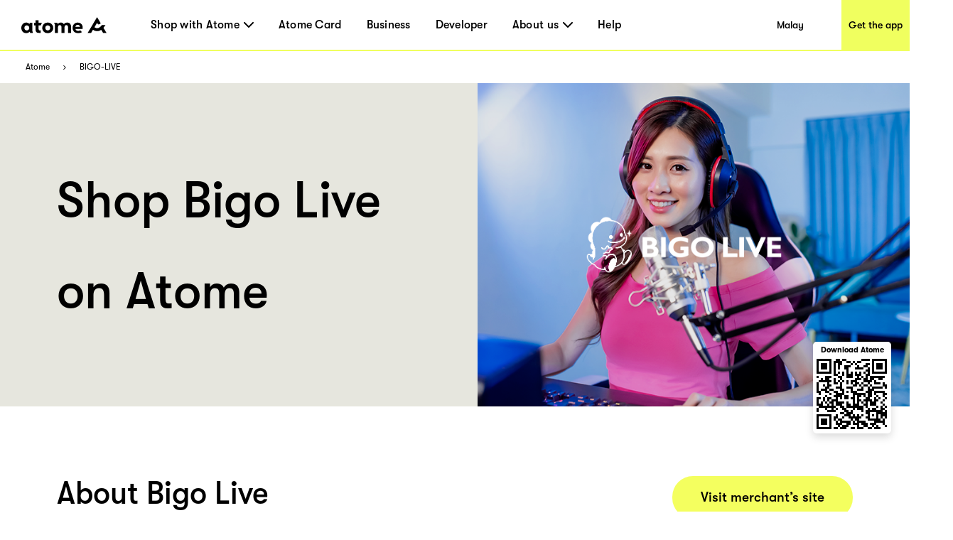

--- FILE ---
content_type: application/javascript; charset=UTF-8
request_url: https://www.atome.my/_next/static/chunks/4842-44f51451c001c9d9.js
body_size: 7599
content:
try{!function(){var e="undefined"!=typeof window?window:"undefined"!=typeof global?global:"undefined"!=typeof globalThis?globalThis:"undefined"!=typeof self?self:{},t=(new e.Error).stack;t&&(e._sentryDebugIds=e._sentryDebugIds||{},e._sentryDebugIds[t]="9967d392-fe3f-4372-934f-1fb6c3deb047",e._sentryDebugIdIdentifier="sentry-dbid-9967d392-fe3f-4372-934f-1fb6c3deb047")}()}catch(e){}(self.webpackChunk_N_E=self.webpackChunk_N_E||[]).push([[4842],{20963:function(e,t,i){"use strict";i.d(t,{Z:function(){return p}});var n=i(43112),o=i(52983),r=i(41304),l=function(e){var t=(0,o.useRef)(0),i=(0,n.CR)((0,o.useState)(e),2),l=i[0],a=i[1],s=(0,o.useCallback)(function(e){cancelAnimationFrame(t.current),t.current=requestAnimationFrame(function(){a(e)})},[]);return(0,r.Z)(function(){cancelAnimationFrame(t.current)}),[l,s]},a=i(23671),s=i(83421),d=i(7645),p=function(e,t){void 0===t&&(t=function(){return!0});var i=(0,n.CR)(l(),2),o=i[0],r=i[1],p=(0,a.Z)(t);return(0,d.Z)(function(){var t=(0,s.n)(e,document);if(t){var i=function(){var e;e=t===document?document.scrollingElement?{left:document.scrollingElement.scrollLeft,top:document.scrollingElement.scrollTop}:{left:Math.max(window.pageXOffset,document.documentElement.scrollLeft,document.body.scrollLeft),top:Math.max(window.pageYOffset,document.documentElement.scrollTop,document.body.scrollTop)}:{left:t.scrollLeft,top:t.scrollTop},p.current(e)&&r(e)};return i(),t.addEventListener("scroll",i),function(){t.removeEventListener("scroll",i)}}},[],e),o}},73374:function(e,t,i){"use strict";Object.defineProperty(t,"__esModule",{value:!0});let n=i(42942),o=i(91640);Object.defineProperty(t,"__esModule",{value:!0}),function(e,t){for(var i in t)Object.defineProperty(e,i,{enumerable:!0,get:t[i]})}(t,{noSSR:function(){return s},default:function(){return d}});let r=i(83166),l=(i(52983),r._(i(57804)));function a(e){return{default:(null==e?void 0:e.default)||e}}function s(e,t){return delete t.webpack,delete t.modules,e(t)}function d(e,t){let i=l.default,r={loading:e=>{let{error:t,isLoading:i,pastDelay:n}=e;return null}};e instanceof Promise?r.loader=()=>e:"function"==typeof e?r.loader=e:"object"==typeof e&&(r=n._({},r,e));let d=(r=n._({},r,t)).loader;return(r.loadableGenerated&&(r=n._({},r,r.loadableGenerated),delete r.loadableGenerated),"boolean"!=typeof r.ssr||r.ssr)?i(o._(n._({},r),{loader:()=>null!=d?d().then(a):Promise.resolve(a(()=>null))})):(delete r.webpack,delete r.modules,s(i,r))}("function"==typeof t.default||"object"==typeof t.default&&null!==t.default)&&void 0===t.default.__esModule&&(Object.defineProperty(t.default,"__esModule",{value:!0}),Object.assign(t.default,t),e.exports=t.default)},52229:function(e,t,i){"use strict";Object.defineProperty(t,"__esModule",{value:!0}),Object.defineProperty(t,"LoadableContext",{enumerable:!0,get:function(){return n}});let n=i(83166)._(i(52983)).default.createContext(null)},57804:function(e,t,i){"use strict";/**
@copyright (c) 2017-present James Kyle <me@thejameskyle.com>
 MIT License
 Permission is hereby granted, free of charge, to any person obtaining
a copy of this software and associated documentation files (the
"Software"), to deal in the Software without restriction, including
without limitation the rights to use, copy, modify, merge, publish,
distribute, sublicense, and/or sell copies of the Software, and to
permit persons to whom the Software is furnished to do so, subject to
the following conditions:
 The above copyright notice and this permission notice shall be
included in all copies or substantial portions of the Software.
 THE SOFTWARE IS PROVIDED "AS IS", WITHOUT WARRANTY OF ANY KIND,
EXPRESS OR IMPLIED, INCLUDING BUT NOT LIMITED TO THE WARRANTIES OF
MERCHANTABILITY, FITNESS FOR A PARTICULAR PURPOSE AND
NONINFRINGEMENT. IN NO EVENT SHALL THE AUTHORS OR COPYRIGHT HOLDERS BE
LIABLE FOR ANY CLAIM, DAMAGES OR OTHER LIABILITY, WHETHER IN AN ACTION
OF CONTRACT, TORT OR OTHERWISE, ARISING FROM, OUT OF OR IN CONNECTION
WITH THE SOFTWARE OR THE USE OR OTHER DEALINGS IN THE SOFTWARE
*/Object.defineProperty(t,"__esModule",{value:!0});let n=i(42942),o=i(91640);Object.defineProperty(t,"__esModule",{value:!0}),Object.defineProperty(t,"default",{enumerable:!0,get:function(){return g}});let r=i(83166)._(i(52983)),l=i(52229),a=[],s=[],d=!1;function p(e){let t=e(),i={loading:!0,loaded:null,error:null};return i.promise=t.then(e=>(i.loading=!1,i.loaded=e,e)).catch(e=>{throw i.loading=!1,i.error=e,e}),i}class c{promise(){return this._res.promise}retry(){this._clearTimeouts(),this._res=this._loadFn(this._opts.loader),this._state={pastDelay:!1,timedOut:!1};let{_res:e,_opts:t}=this;e.loading&&("number"==typeof t.delay&&(0===t.delay?this._state.pastDelay=!0:this._delay=setTimeout(()=>{this._update({pastDelay:!0})},t.delay)),"number"==typeof t.timeout&&(this._timeout=setTimeout(()=>{this._update({timedOut:!0})},t.timeout))),this._res.promise.then(()=>{this._update({}),this._clearTimeouts()}).catch(e=>{this._update({}),this._clearTimeouts()}),this._update({})}_update(e){this._state=n._(o._(n._({},this._state),{error:this._res.error,loaded:this._res.loaded,loading:this._res.loading}),e),this._callbacks.forEach(e=>e())}_clearTimeouts(){clearTimeout(this._delay),clearTimeout(this._timeout)}getCurrentValue(){return this._state}subscribe(e){return this._callbacks.add(e),()=>{this._callbacks.delete(e)}}constructor(e,t){this._loadFn=e,this._opts=t,this._callbacks=new Set,this._delay=null,this._timeout=null,this.retry()}}function h(e){return function(e,t){let i=Object.assign({loader:null,loading:null,delay:200,timeout:null,webpack:null,modules:null},t),n=null;function o(){if(!n){let t=new c(e,i);n={getCurrentValue:t.getCurrentValue.bind(t),subscribe:t.subscribe.bind(t),retry:t.retry.bind(t),promise:t.promise.bind(t)}}return n.promise()}if(!d){let e=i.webpack?i.webpack():i.modules;e&&s.push(t=>{for(let i of e)if(t.includes(i))return o()})}function a(e,t){!function(){o();let e=r.default.useContext(l.LoadableContext);e&&Array.isArray(i.modules)&&i.modules.forEach(t=>{e(t)})}();let a=r.default.useSyncExternalStore(n.subscribe,n.getCurrentValue,n.getCurrentValue);return r.default.useImperativeHandle(t,()=>({retry:n.retry}),[]),r.default.useMemo(()=>{var t;return a.loading||a.error?r.default.createElement(i.loading,{isLoading:a.loading,pastDelay:a.pastDelay,timedOut:a.timedOut,error:a.error,retry:n.retry}):a.loaded?r.default.createElement((t=a.loaded)&&t.default?t.default:t,e):null},[e,a])}return a.preload=()=>o(),a.displayName="LoadableComponent",r.default.forwardRef(a)}(p,e)}function x(e,t){let i=[];for(;e.length;){let n=e.pop();i.push(n(t))}return Promise.all(i).then(()=>{if(e.length)return x(e,t)})}h.preloadAll=()=>new Promise((e,t)=>{x(a).then(e,t)}),h.preloadReady=e=>(void 0===e&&(e=[]),new Promise(t=>{let i=()=>(d=!0,t());x(s,e).then(i,i)})),window.__NEXT_PRELOADREADY=h.preloadReady;let g=h},61532:function(e,t,i){"use strict";var n=i(97458),o=i(90417),r=i.n(o),l=i(86206),a=i(97941),s=i(70734),d=i(52983),p=i(24118);t.Z=e=>{var t,i;let{isTop:o,imageUrl:l="",width:h=100,link:x}=e,g=(0,p.L$)("DownloadBanner"),u=(0,s.Uz)(),m=(0,d.useMemo)(()=>{var e,t;return{qr_top_text:(null==u?void 0:null===(e=u.download_qr_config)||void 0===e?void 0:e.qr_top_text)||"Download Atome",qr_bottom_text:(null==u?void 0:null===(t=u.download_qr_config)||void 0===t?void 0:t.qr_bottom_text)||g.firstOff}},[null==u?void 0:null===(t=u.download_qr_config)||void 0===t?void 0:t.qr_bottom_text,null==u?void 0:null===(i=u.download_qr_config)||void 0===i?void 0:i.qr_top_text,g.firstOff]);return(0,n.jsxs)(c,{istop:o,children:[o&&(0,n.jsx)("div",{className:"download-atome",dangerouslySetInnerHTML:{__html:null==m?void 0:m.qr_top_text}}),x?(0,n.jsx)(a.s,{className:"image-qr",data:x,width:h,height:h}):(0,n.jsx)(r(),{className:"image-qr",src:null!=l?l:"/atome-card-ph/pc/footer.webp",alt:"",quality:100,width:h,height:h}),!o&&(0,n.jsx)("div",{className:"download-atome bottom",dangerouslySetInnerHTML:{__html:null==m?void 0:m.qr_bottom_text}})]})};let c=l.default.div.withConfig({componentId:"sc-cddd0c5b-0"})(["display:flex;flex-direction:column;justify-content:flex-start;align-items:center;padding:10px;padding:",";.image-qr{box-shadow:none;}.download-atome{font-size:11px;line-height:12px;font-weight:700;max-width:110px;padding:0 0px 6px;}.bottom{max-width:110px;color:#000;font-size:12px;line-height:12px;margin-top:4px;display:inline-block;margin-left:4px;font-weight:400;padding:0 0 2px;}"],e=>{let{istop:t}=e;return"".concat(t?"10px":"0")})},13814:function(e,t,i){"use strict";i.d(t,{Z:function(){return w}});var n=i(97458),o=i(50356),r=i(52983),l=i(61532),a=i(44588),s=i(15773),d=i(20963);let p=()=>{let[e,t]=(0,r.useState)(!1),i=(0,d.Z)(),n=(0,r.useCallback)(()=>{var e,n;null===(e=window)||void 0===e||e.innerHeight,(null!==(n=null==i?void 0:i.top)&&void 0!==n?n:0)>600?t(!0):t(!1)},[i]);return(0,r.useEffect)(()=>{n()},[n]),{secondScreenShowQr:e,setSecondScreenShowQr:t}};var c=i(86206),h=i(13137);let x=c.default.div.withConfig({componentId:"sc-1625afc2-0"})(["position:fixed;right:36px;bottom:19%;background-color:#fff;border-radius:5px;box-shadow:0px 5px 12px 0px #00000026;z-index:100000;",""],(0,h.Wu)((0,c.css)(["display:none;"]))),g=c.default.div.withConfig({componentId:"sc-1625afc2-1"})(["width:1200px;margin:0 auto;.qrcode-tag{position:fixed;margin-left:74rem;top:560px;z-index:2;padding:8px 2px 2px 4px;background-color:#fff;border-radius:5px;box-shadow:0px 5px 12px 0px #00000026;z-index:100000;}",""],(0,h.Wu)((0,c.css)(["display:none;"]))),u=c.default.div.withConfig({componentId:"sc-1625afc2-2"})(["position:fixed;margin-left:-9.5rem;top:430px;z-index:2;padding:8px 2px 2px 4px;background-color:#fff;border-radius:5px;box-shadow:0px 5px 12px 0px #00000026;z-index:100000;"]),m=[{path:"/",screenType:2,imageUrl:"",isTop:!0,linkType:a.G.FLOATING_SCAN_LINK,wrapper:x},{path:"/atome-plus",screenType:1,imageUrl:"",isTop:!0,linkType:a.G.FLOATING_SCAN_LINK,wrapper:x},{path:"/business",screenType:1,imageUrl:"",isTop:!0,linkType:a.G.FLOATING_SCAN_LINK,wrapper:x},{path:"/our-story",screenType:1,imageUrl:"",isTop:!0,linkType:a.G.FLOATING_SCAN_LINK,wrapper:x},{path:"/blog",screenType:2,imageUrl:"",isTop:!0,linkType:a.G.FLOATING_SCAN_LINK,wrapper:x},{path:"/how-it-works",screenType:1,imageUrl:"",isTop:!0,linkType:a.G.FLOATING_SCAN_LINK,wrapper:x},{path:"/get-the-app",screenType:1,imageUrl:"",isTop:!0,linkType:a.G.FLOATING_SCAN_LINK,wrapper:x},{path:"/paylater-merchants/[store]",screenType:2,imageUrl:"",isTop:!0,linkType:a.G.FLOATING_SCAN_LINK,wrapper:x},{path:"/paylater-stores/[category]",screenType:1,imageUrl:"",isTop:!0,linkType:a.G.FLOATING_SCAN_LINK,wrapper:x},{path:"/news/page/[page]",screenType:1,imageUrl:"",isTop:!0,linkType:a.G.FLOATING_SCAN_LINK,wrapper:x},{path:"/authors/[authorSlug]/[page]",screenType:1,imageUrl:"",isTop:!0,linkType:a.G.FLOATING_SCAN_LINK,wrapper:x},{path:"/authors/page/[page]",screenType:1,imageUrl:"",isTop:!0,linkType:a.G.FLOATING_SCAN_LINK,wrapper:x},{path:"/_error",screenType:1,imageUrl:"",isTop:!0,linkType:a.G.FLOATING_SCAN_LINK,wrapper:x},{path:"/404",screenType:1,imageUrl:"",isTop:!0,linkType:a.G.FLOATING_SCAN_LINK,wrapper:x},{path:"/atome-cash",screenType:1,imageUrl:"",isTop:!0,linkType:a.G.FLOATING_SCAN_LINK,wrapper:x},{path:"/atome-card",screenType:1,imageUrl:"",isTop:!0,linkType:a.G.FLOATING_SCAN_LINK,wrapper:x},{path:"/atome-savings",screenType:1,imageUrl:"",isTop:!0,linkType:a.G.FLOATING_SCAN_LINK,wrapper:x},{path:"/resource/[tag]/page/[page]",screenType:1,imageUrl:"",isTop:!1,linkType:a.G.TAG_FLOATING_SCAN,wrapper:g,isBlogStyle:!0},{path:"/blog/[post]",screenType:1,imageUrl:"",isTop:!1,linkType:a.G.BLOGPAGE_FLOATING_SCAN,wrapper:u},{path:"/news/[post]",screenType:1,imageUrl:"",isTop:!1,linkType:a.G.NEWSPAGE_FLOATING_SCAN,wrapper:u},{path:"/atome-card",screenType:1,imageUrl:"",isTop:!0,linkType:a.G.FLOATING_SCAN_LINK,wrapper:x}];var f=i(71366),w=e=>{let{width:t}=e,{secondScreenShowQr:i}=p(),d=(0,o.useRouter)(),{t:c}=(0,s.Wf)(a.u),h=(0,r.useMemo)(()=>{let e=d.pathname;return console.log("pathname===",e),null==m?void 0:m.filter(t=>t.path===e)},[d.pathname]);return(0,n.jsx)(f.b,{region:["MY","SG","TH","PH","ID"],children:null==h?void 0:h.map(e=>(0,n.jsx)("div",{children:2===e.screenType?i&&(0,n.jsx)(e.wrapper,{children:(0,n.jsx)("div",{className:(null==e?void 0:e.isBlogStyle)?"qrcode-tag":"",children:(0,n.jsx)(l.Z,{width:t,isTop:e.isTop,link:c("downloadLink",{returnObjects:!0})[e.linkType]})})}):(0,n.jsx)(e.wrapper,{children:(0,n.jsx)("div",{className:(null==e?void 0:e.isBlogStyle)?"qrcode-tag":"",children:(0,n.jsx)(l.Z,{width:t,isTop:e.isTop,link:c("downloadLink",{returnObjects:!0})[e.linkType]})})})},e.imageUrl))})}},14842:function(e,t,i){"use strict";i.r(t),i.d(t,{default:function(){return M}});var n=i(97458),o=i(52983),r=i(86206),l=i(4933),a=i(67268),s=i.n(a),d=i(4128),p=i(67905),c=i(69499),h=i(90417),x=i.n(h),g=i(24118),u=i(71366),m=i(63656);let f=()=>{let e=(0,g.L$)("WhyPartnerWithUs");return(0,n.jsx)(w,{children:(0,n.jsxs)("div",{className:"one-page",children:[(0,n.jsxs)("div",{className:"left",children:[(0,n.jsx)("h1",{className:"title",children:e.benefitsTitle}),(0,n.jsx)("p",{className:"des",children:e.benefitsDesc}),(0,n.jsx)(u.b,{region:m.O,children:(0,n.jsx)(s(),{href:"/love-to-partner-with-you",className:"btn",onClick:()=>{var e,t;d.H9.push({action:p.Action.GETINTOUCHCLICK,extra:{location:"sellWithAtome"}}),null===(e=c.T.instance)||void 0===e||e.track("GetInTouch_Click"),null===(t=c.T.instance)||void 0===t||t.track("Contact")},children:e.benefitsContact})})]}),(0,n.jsx)("div",{className:"right",children:(0,n.jsx)(x(),{src:"/why-partner-with-us/img-fm-banner@2x.png",alt:"Select Atome at checkout",priority:!0,fill:!0})})]})})},w=r.default.div.withConfig({componentId:"sc-8814326-0"})([".one-page{display:flex;height:554px;width:100%;position:relative;.left{width:50%;padding-top:78px;padding-left:80px;box-sizing:border-box;background-color:#0c0c0c;.title{font-size:70px;font-weight:500;line-height:1.16;color:#f0ff5f;margin-bottom:30px;}.des{font-size:28px;width:359px;font-weight:500;line-height:1.39;color:#ffffff;margin-bottom:30px;}.btn{min-width:179px;padding:0 20px;height:60px;display:inline-block;z-index:1;line-height:60px;text-align:center;background-color:#f4ff5f;color:#000000;font-size:19px;font-weight:500;border-radius:34.5px;cursor:pointer;}}.right{width:50%;z-index:0;overflow:hidden;position:relative;img{object-fit:cover;}}}@media only screen and (max-width:1000px){.one-page{flex-direction:column;.left{width:100%;padding:47px 34px;position:relative;.title{font-size:36px;}.des{width:auto;font-size:22px;}.btn{position:absolute;bottom:-30px;}}.right{width:100%;flex:1;}}}"]);var b=i(27038),y=i(13137);let _=()=>{let e=(0,g.Ty)(),t=(0,g.L$)("WhyPartnerWithUsCovid19"),{width:i}=(0,b.i)();return(0,n.jsxs)(v,{children:[(0,n.jsx)("h2",{children:i>=1e3?t.partnerLong:t.partnerShort}),(0,n.jsx)(u.b,{region:"SG",children:(0,n.jsxs)("div",{className:"logos-sg",children:[(0,n.jsx)("img",{src:"/why-partner-with-us/sephora-logo@2x.png",alt:"",className:"logos-sg1"}),(0,n.jsx)("img",{src:"/why-partner-with-us/victorias-secret@2x.png",alt:"",className:"logos-sg2"}),(0,n.jsx)("img",{src:"/why-partner-with-us/dyson@2x.png",alt:"",className:"logos-sg3"}),(0,n.jsx)("img",{src:"/why-partner-with-us/footlocker@2x.png",alt:"",className:"logos-sg4"}),(0,n.jsx)("img",{src:"/why-partner-with-us/bath-body-works@2x.png",alt:"",className:"logos-sg5"})]})}),(0,n.jsxs)("div",{className:"logos",children:[(0,n.jsx)(u.b,{region:["HK","MY"],children:e("WhyPartnerWithUsCovid19",{returnObjects:!0}).brandBrowse.map((e,t)=>{let{assets:i,alt:o}=e;return(0,n.jsx)("img",{src:i,alt:o},t)})}),(0,n.jsx)(u.b,{region:["ID","ID_AFI"],children:e("WhyPartnerWithUsCovid19",{returnObjects:!0}).brandBrowse.map((e,t)=>{let{assets:i,alt:o}=e;return(0,n.jsx)("img",{src:i,alt:o},t)})})]})]})},v=r.default.div.withConfig({componentId:"sc-9536a131-0"})(["display:flex;flex-direction:column;text-align:center;box-sizing:border-box;padding-top:100px;background-color:white;font-family:GTWalsheimPro;"," h2{font-size:36px;width:1200px;"," margin:0 auto;}.logos{display:flex;justify-content:space-between;align-items:center;margin:65px auto 0;width:1169px;max-width:90vw;img{width:100px;height:56px;object-fit:contain;&:not(:last-child){margin-right:60px;}}}.logos-sg{display:flex;justify-content:space-between;align-items:center;margin:0 auto;margin:65px auto 0;width:1169px;img{&:not(:last-child){margin-right:60px;}}.logos-sg1{width:137px;}.logos-sg2{width:87px;}.logos-sg3{width:72px;}.logos-sg4{width:154px;}.logos-sg5{width:210px;}}@media only screen and (max-width:1000px){align-items:flex-start;padding-top:50px;padding-bottom:50px;h2{margin-left:50px;text-align:left;}.logos{display:flex;align-items:center;margin-top:20px;flex-wrap:wrap;width:auto;max-width:90vw;img{width:100px;height:56px;margin:20px;&:not(:last-child){margin-right:20px;}}}.logos-sg{display:flex;align-items:center;flex-wrap:wrap;padding:0px 40px;width:100%;.logos-sg1,.logos-sg2,.logos-sg3,.logos-sg4{margin-bottom:20px;}img{}}}"],(0,y.wt)((0,r.css)(["height:376px;"])),(0,y.Wu)((0,r.css)(["width:100%;margin-left:0px !important;padding:0px 40px;"]))),T=()=>{let e=(0,g.L$)("WhyPartnerWithUsTestimonial");return(0,n.jsxs)(j,{children:[(0,n.jsx)("div",{className:"left",children:(0,n.jsx)("img",{src:"/why-partner-with-us/".concat(e.imgName,".png"),alt:e.imgName})}),(0,n.jsxs)("div",{className:"right",children:[(0,n.jsx)("p",{dangerouslySetInnerHTML:{__html:e.content}}),(0,n.jsxs)("span",{children:[e.person,", ",e.merchant," - ",e.company]})]})]})},j=r.default.div.withConfig({componentId:"sc-6be0965-0"})(["height:467px;display:flex;font-family:GTWalsheimPro;.left{img{}}.right{padding:84px 140px 84px 80px;height:467px;background-color:black;color:white;width:100%;box-sizing:border-box;overflow-y:auto;margin:0 auto;display:flex;flex-direction:column;align-items:center;p{max-width:696px;font-size:16px;font-weight:500;line-height:37px;margin-bottom:30px;}span{max-width:696px;font-size:18px;display:inline-block;text-align:left !important;width:100%;}}@media only screen and (min-width:1000px){.left{height:467px;img{height:100%;object-fit:cover;}}.right{flex:1;}}@media only screen and (max-width:1000px){height:inherit;display:flex;flex-direction:column;width:100%;.left{max-width:inherit;width:100%;img{width:100%;object-fit:contain;}}.right{padding:40px 40px;background-color:#e6e6de;color:#000000;width:100%;height:auto;overflow-y:initial;p{max-width:auto;font-weight:500;line-height:37px;margin-bottom:30px;}span{font-size:16px;font-weight:500;}}}"]);var N=i(67122),I=i(47386);let k=()=>(0,n.jsxs)(L,{children:[(0,n.jsx)("div",{className:"left",children:(0,n.jsx)(x(),{src:"/why-partner-with-us/img-iuiga-cover2@2x.png",alt:"iuiga",fill:!0})}),(0,n.jsxs)("div",{className:"right",children:[(0,n.jsx)("p",{children:"“As a pioneer in Southeast Asia’s fashion e-commerce, renowned for our innovative solutions, we were thrilled to be among the first to partner with Atome. Together, we revolutionized the online shopping experience for fashion and beauty across the region by introducing flexible payment options for our customers. Atome's unwavering support has been instrumental in our growth and in creating “wow” moments for our customer, and we continue to value their close collaboration.”"}),(0,n.jsx)("span",{children:"Kannan Rajaratnam, Director for Payments, ZALORA"})]})]}),L=r.default.div.withConfig({componentId:"sc-b7018676-0"})(["height:546px;display:flex;font-family:GTWalsheimPro;.left{max-width:40%;min-width:38%;height:546px;position:relative;img{object-fit:cover;}}.right{padding:68px 119px;background-color:black;color:white;flex:1;p{max-width:668px;min-width:558px;font-size:26px;font-weight:500;line-height:37px;margin-bottom:30px;}}@media only screen and (max-width:1000px){height:inherit;display:flex;flex-direction:column;width:100%;.left{max-width:inherit;height:320px;width:100%;}.right{padding:72px 50px;background-color:#e6e6de;color:#000000;width:100%;height:470px;p{max-width:auto;min-width:auto;font-size:20px;font-weight:500;line-height:37px;margin-bottom:30px;}span{font-size:16px;font-weight:500;}}}"]),C=()=>{let e=(0,g.L$)("WhyPartnerWithUsMerits");return(0,n.jsxs)(A,{children:[(0,n.jsxs)("div",{className:"item",children:[(0,n.jsx)("div",{children:(0,n.jsx)("img",{src:"/why-partner-with-us/ic-bigerbaskets@2x.png",alt:"bigerbaskets"})}),(0,n.jsx)("div",{children:(0,n.jsx)("h2",{dangerouslySetInnerHTML:{__html:e[1].title}})}),(0,n.jsx)("div",{children:(0,n.jsx)("p",{dangerouslySetInnerHTML:{__html:e[1].content}})})]}),(0,n.jsxs)("div",{className:"item",children:[(0,n.jsx)("div",{children:(0,n.jsx)("img",{src:"/why-partner-with-us/ic-better-conversions@2x.png",alt:"conversions"})}),(0,n.jsx)("div",{children:(0,n.jsx)("h2",{dangerouslySetInnerHTML:{__html:e[2].title}})}),(0,n.jsx)("div",{children:(0,n.jsx)("p",{dangerouslySetInnerHTML:{__html:e[2].content}})})]}),(0,n.jsxs)("div",{className:"item",children:[(0,n.jsx)("div",{children:(0,n.jsx)("img",{src:"/why-partner-with-us/ic-brand-new-shoppers@2x.png",alt:"shoppers"})}),(0,n.jsx)("div",{children:(0,n.jsx)("h2",{dangerouslySetInnerHTML:{__html:e[3].title}})}),(0,n.jsx)("div",{children:(0,n.jsx)("p",{dangerouslySetInnerHTML:{__html:e[3].content}})})]}),(0,n.jsx)(u.b,{region:m.O,children:(0,n.jsx)(s(),{href:"/love-to-partner-with-you",className:"btn",onClick:()=>{var e,t;d.H9.push({action:p.Action.GETINTOUCHCLICK,extra:{location:"sellWithAtome"}}),null===(e=c.T.instance)||void 0===e||e.track("GetInTouch_Click"),null===(t=c.T.instance)||void 0===t||t.track("Contact")},children:e.getInTouch})})]})},A=r.default.div.withConfig({componentId:"sc-2219bb16-0"})(["display:flex;justify-content:space-around;padding:96px 0;font-family:GTWalsheimPro;background-color:white;.item{width:286px;div{text-align:center;img{width:56px;object-fit:cover;margin-bottom:24px;}h2{font-size:43px;line-height:50px;font-weight:500;line-height:1.16;color:#000000;}p{margin-top:20px;font-size:22px;line-height:1.5;font-weight:500;color:#000000;}}}.btn{display:none;background-color:#f4ff5f;border-radius:34.5px;text-align:center;color:#000000;width:178px;height:60px;font-size:19px;line-height:60px;font-family:GTWalsheimPro;font-weight:500;cursor:pointer;}@media only screen and (max-width:1000px){flex-direction:column;justify-content:flex-start;align-items:flex-start;padding:60px 50px;height:1200px;.item{margin-bottom:50px;div{text-align:start;img{margin-bottom:24px;width:40px;}h2{font-size:36px;}p{width:auto;}}}.btn{display:block;}}"]),G=()=>{let{width:e}=(0,b.i)(),t=(0,g.L$)("WhyPartnerWithUs"),i=(0,o.useMemo)(()=>({PC:{height:"553",width:"987"},MOBILE:{height:"182",width:"323"}}),[]),[r,l]=(0,o.useState)({height:i.PC.height,width:i.PC.width});return(0,o.useEffect)(()=>{let t=i[e>=1e3?"PC":"MOBILE"];l({height:t.height,width:t.width})},[i,e]),(0,n.jsxs)(S,{children:[(0,n.jsx)("div",{className:"top",children:(0,n.jsx)("h2",{children:"What our retail partners say"})}),(0,n.jsx)("div",{className:"video-box",children:(0,n.jsx)("iframe",{width:r.width,height:r.height,src:"https://www.youtube.com/embed/OSS89GJSoaU",frameBorder:"0",allow:"accelerometer; autoplay; clipboard-write; encrypted-media; gyroscope; picture-in-picture",allowFullScreen:!0})}),(0,n.jsx)("div",{className:"bottom",children:(0,n.jsx)("p",{children:t.partnerText})})]})},S=r.default.div.withConfig({componentId:"sc-3358ea16-0"})(["text-align:center;position:relative;.top{height:507px;width:100%;background-color:#f0ff5f;padding-top:73px;h2{font-size:56px;font-family:GTWalsheimPro;font-weight:500;color:#000000;}}.video-box{width:987px;height:553px;position:absolute;left:50%;top:205px;transform:translateX(-50%);}.bottom{height:620px;width:100%;padding-bottom:120px;background-color:white;display:flex;justify-content:center;align-items:flex-end;p{width:783px;font-family:GTWalsheimPro;font-size:43px;font-weight:500;color:#000000;line-height:1.2;}}@media only screen and (max-width:1000px){text-align:start;position:relative;.top{height:425px;padding:50px 43px;h2{font-size:36px;line-height:44px;}}.video-box{width:323px;height:182px;top:178px;}.bottom{height:300px;padding-bottom:0;display:flex;justify-content:center;align-items:center;p{width:306px;font-size:27px;line-height:1.44;}}}"]),O=()=>{let e=(0,g.L$)("WhyPartnerWithUs");return(0,n.jsxs)(P,{children:[(0,n.jsxs)("div",{className:"text",children:[(0,n.jsx)("h2",{dangerouslySetInnerHTML:{__html:e.partnersSupportTitle}}),(0,n.jsx)("p",{children:e.partnersSupportContent})]}),(0,n.jsx)(u.b,{region:m.Z,children:(0,n.jsx)("div",{className:"img-box",children:(0,n.jsx)("img",{src:"/why-partner-with-us/ic-logo-partners@2x.png",alt:""})})})]})},P=r.default.div.withConfig({componentId:"sc-1478ce05-0"})(["background-color:#e6e6de;display:flex;flex-direction:column;align-items:center;padding:104px 0;.text{h2{font-size:56px;font-weight:500;text-align:center;color:#000000;}p{width:80%;margin:0 auto;margin-top:50px;font-size:22px;font-weight:500;line-height:1.5;text-align:center;color:#000000;}}.img-box{margin-top:50px;img{width:614px;height:229px;object-fit:contain;}}@media only screen and (max-width:1000px){padding:50px;align-items:flex-start;height:393px;.text{h2{font-size:36px;line-height:44px;text-align:start;}p{display:none;}}.img-box{margin-top:0;img{width:100%;height:229px;object-fit:contain;}}}"]);var z=i(26216),U=i(92837),W=i.n(U),F=i(13814),M=()=>{let e=(0,g.L$)("business-seo"),t=W()(()=>i.e(176).then(i.bind(i,10176)),{loadableGenerated:{webpack:()=>[10176]},ssr:!1}),[r,a]=(0,o.useState)(!1);return(0,o.useEffect)(()=>{a(!0)},[]),(0,n.jsxs)(E,{children:[(0,n.jsx)(l.a,{title:e.title,description:e.description,canonical:"".concat("https://www.atome.my","/business")}),(0,n.jsx)(z._,{}),(0,n.jsxs)("div",{className:"container",children:[(0,n.jsx)(f,{}),(0,n.jsx)(u.b,{region:["SG","HK","MY","ID","ID_AFI"],children:(0,n.jsx)(_,{})}),(0,n.jsxs)(u.b,{region:"SG",children:[(0,n.jsx)(G,{}),(0,n.jsx)(k,{})]}),(0,n.jsx)(u.b,{region:["HK","MY","ID","ID_AFI"],children:(0,n.jsx)(T,{})}),(0,n.jsx)(C,{}),(0,n.jsx)(O,{}),(0,n.jsx)(u.b,{region:["SG"],children:(0,n.jsx)("div",{className:"why-partner-hubspot",children:(0,n.jsx)(I.c,{})})}),r&&(0,n.jsx)("div",{style:{margin:"80px 0 80px 0"},children:(0,n.jsx)(t,{})})]}),(0,n.jsx)(N.$,{}),(0,n.jsx)(u.b,{region:["SG","MY","ID","ID_AFI"],children:(0,n.jsx)(F.Z,{})})]})};let E=r.default.div.withConfig({componentId:"sc-f4260cc7-0"})(["padding-top:72px;"," ",""],(0,y.wt)((0,r.css)([".why-partner-hubspot{background-color:#808080;}"])),(0,y.Wu)((0,r.css)(["background-color:#808080;"])))},92837:function(e,t,i){e.exports=i(73374)}}]);

--- FILE ---
content_type: application/javascript; charset=UTF-8
request_url: https://www.atome.my/_next/static/chunks/9821-ee71a368e00a657d.js
body_size: 6061
content:
try{!function(){var e="undefined"!=typeof window?window:"undefined"!=typeof global?global:"undefined"!=typeof globalThis?globalThis:"undefined"!=typeof self?self:{},t=(new e.Error).stack;t&&(e._sentryDebugIds=e._sentryDebugIds||{},e._sentryDebugIds[t]="48ced5e8-a248-429a-b54e-7e4ee32b8a57",e._sentryDebugIdIdentifier="sentry-dbid-48ced5e8-a248-429a-b54e-7e4ee32b8a57")}()}catch(e){}"use strict";(self.webpackChunk_N_E=self.webpackChunk_N_E||[]).push([[9821],{65264:function(e,t,i){function r(){return(r=Object.assign?Object.assign.bind():function(e){for(var t=1;t<arguments.length;t++){var i=arguments[t];for(var r in i)Object.prototype.hasOwnProperty.call(i,r)&&(e[r]=i[r])}return e}).apply(this,arguments)}i.d(t,{U$:function(){return x},cI:function(){return B}});var n=i(78934),a=/\\(\\)?/g,u=RegExp("[^.[\\]]+|\\[(?:([^\"'][^[]*)|([\"'])((?:(?!\\2)[^\\\\]|\\\\.)*?)\\2)\\]|(?=(?:\\.|\\[\\])(?:\\.|\\[\\]|$))","g"),o=function(e){var t=[];return 46===e.charCodeAt(0)&&t.push(""),e.replace(u,function(e,i,r,n){var u=e;r?u=n.replace(a,"$1"):i&&(u=i.trim()),t.push(u)}),t},s={},f=/[.[\]]+/,l=function(e){if(null==e||!e.length)return[];if("string"!=typeof e)throw Error("toPath() expects a string");return null==s[e]&&(e.endsWith("[]")?s[e]=e.split(f).filter(Boolean):s[e]=o(e)),s[e]},c=function(e,t){for(var i=l(t),r=e,n=0;n<i.length;n++){var a=i[n];if(null==r||"object"!=typeof r||Array.isArray(r)&&isNaN(a))return;r=r[a]}return r};function d(e){var t=function(e,t){if("object"!=typeof e||null===e)return e;var i=e[Symbol.toPrimitive];if(void 0!==i){var r=i.call(e,t||"default");if("object"!=typeof r)return r;throw TypeError("@@toPrimitive must return a primitive value.")}return("string"===t?String:Number)(e)}(e,"string");return"symbol"==typeof t?t:String(t)}var v=function e(t,i,a,u,o){if(i>=a.length)return u;var s=a[i];if(isNaN(s)){if(null==t){var f,l,c=e(void 0,i+1,a,u,o);return void 0===c?void 0:((l={})[s]=c,l)}if(Array.isArray(t))throw Error("Cannot set a non-numeric property on an array");var v=e(t[s],i+1,a,u,o);if(void 0===v){var b=Object.keys(t).length;return void 0===t[s]&&0===b?void 0:void 0!==t[s]&&b<=1?isNaN(a[i-1])||o?void 0:{}:(t[s],(0,n.Z)(t,[s].map(d)))}return r({},t,((f={})[s]=v,f))}var m=Number(s);if(null==t){var S=e(void 0,i+1,a,u,o);if(void 0===S)return;var h=[];return h[m]=S,h}if(!Array.isArray(t))throw Error("Cannot set a numeric property on an object");var g=e(t[m],i+1,a,u,o),y=[].concat(t);if(o&&void 0===g){if(y.splice(m,1),0===y.length)return}else y[m]=g;return y},b=function(e,t,i,r){if(void 0===r&&(r=!1),null==e)throw Error("Cannot call setIn() with "+String(e)+" state");if(null==t)throw Error("Cannot call setIn() with "+String(t)+" key");return v(e,0,l(t),i,r)},m="FINAL_FORM/form-error",S="FINAL_FORM/array-error";function h(e,t){var i=e.errors,r=e.initialValues,n=e.lastSubmittedValues,a=e.submitErrors,u=e.submitFailed,o=e.submitSucceeded,s=e.submitting,f=e.values,l=t.active,d=t.blur,v=t.change,b=t.data,m=t.focus,h=t.modified,g=t.modifiedSinceLastSubmit,y=t.name,p=t.touched,E=t.validating,F=t.visited,O=c(f,y),V=c(i,y);V&&V[S]&&(V=V[S]);var k=a&&c(a,y),j=r&&c(r,y),w=t.isEqual(j,O),L=!!(n&&!t.isEqual(c(n,y),O)),N=!V&&!k;return{active:l,blur:d,change:v,data:b,dirty:!w,dirtySinceLastSubmit:L,error:V,focus:m,initial:j,invalid:!N,length:Array.isArray(O)?O.length:void 0,modified:h,modifiedSinceLastSubmit:g,name:y,pristine:w,submitError:k,submitFailed:u,submitSucceeded:o,submitting:s,touched:p,valid:N,value:O,visited:F,validating:E}}var g=["active","data","dirty","dirtySinceLastSubmit","error","initial","invalid","length","modified","modifiedSinceLastSubmit","pristine","submitError","submitFailed","submitSucceeded","submitting","touched","valid","value","visited","validating"],y=function(e,t){if(e===t)return!0;if("object"!=typeof e||!e||"object"!=typeof t||!t)return!1;var i=Object.keys(e),r=Object.keys(t);if(i.length!==r.length)return!1;for(var n=Object.prototype.hasOwnProperty.bind(t),a=0;a<i.length;a++){var u=i[a];if(!n(u)||e[u]!==t[u])return!1}return!0};function p(e,t,i,r,n,a){var u=!1;return n.forEach(function(n){!r[n]||(e[n]=t[n],i&&(~a.indexOf(n)?y(t[n],i[n]):t[n]===i[n])||(u=!0))}),u}var E=["data"],F=function(e,t,i,r){var n={blur:e.blur,change:e.change,focus:e.focus,name:e.name};return p(n,e,t,i,g,E)||!t||r?n:void 0},O=["active","dirty","dirtyFields","dirtyFieldsSinceLastSubmit","dirtySinceLastSubmit","error","errors","hasSubmitErrors","hasValidationErrors","initialValues","invalid","modified","modifiedSinceLastSubmit","pristine","submitting","submitError","submitErrors","submitFailed","submitSucceeded","touched","valid","validating","values","visited"],V=["touched","visited"];function k(e,t,i,r){var n={};return p(n,e,t,i,O,V)||!t||r?n:void 0}var j=function(e){var t,i;return function(){for(var r=arguments.length,n=Array(r),a=0;a<r;a++)n[a]=arguments[a];return(!t||n.length!==t.length||n.some(function(e,i){return!y(t[i],e)}))&&(t=n,i=e.apply(void 0,n)),i}},w=function(e){return!!e&&("object"==typeof e||"function"==typeof e)&&"function"==typeof e.then},L=["debug","initialValues","keepDirtyOnReinitialize","mutators","onSubmit","validate","validateOnBlur"],N=function(e,t){return e===t},I=function e(t){return Object.keys(t).some(function(i){var r=t[i];return!r||"object"!=typeof r||r instanceof Error?void 0!==r:e(r)})};function A(e,t,i,r,n,a){var u=n(i,r,t,a);return!!u&&(e(u),!0)}function P(e,t,i,r,n){var a=e.entries;Object.keys(a).forEach(function(e){var u=a[Number(e)];if(u){var o=u.subscription,s=u.subscriber,f=u.notified;A(s,o,t,i,r,n||!f)&&(u.notified=!0)}})}var R=i(52983);function C(){return(C=Object.assign||function(e){for(var t=1;t<arguments.length;t++){var i=arguments[t];for(var r in i)Object.prototype.hasOwnProperty.call(i,r)&&(e[r]=i[r])}return e}).apply(this,arguments)}function q(e,t){if(null==e)return{};var i,r,n={},a=Object.keys(e);for(r=0;r<a.length;r++)i=a[r],t.indexOf(i)>=0||(n[i]=e[i]);return n}var _=g.reduce(function(e,t){return e[t]=!0,e},{}),x=function(e,t,i,r){void 0===r&&(r=_);var n,a=(0,R.useRef)(!1),u=(0,R.useRef)(void 0),o=(0,R.useState)({}),s=o[0],f=o[1];u.current=i;var l=(n=r,g.map(function(e){return!!n[e]}));(0,R.useEffect)(function(){return t.registerField(e,function(e){a.current&&(a.current=!1,setTimeout(function(){return e.focus()})),f(e)},r,i?{getValidator:function(){return u.current}}:void 0)},[e,t].concat(l)),s.blur,s.change,s.focus;var c=s.value,d=q(s,["blur","change","focus","value"]);return delete d.name,{input:{name:e,value:void 0===c?"":c,onBlur:function(){return s.blur()},onChange:function(e){return s.change(e&&e.target?"checkbox"===e.target.type?e.target.checked:e.target.value:e)},onFocus:function(){s.focus?s.focus():a.current=!0}},meta:d}},D=O.reduce(function(e,t){return e[t]=!0,e},{}),z=function(e,t){void 0===t&&(t=D);var i,r=(0,R.useState)(function(){return e.getState()}),n=r[0],a=r[1],u=(i=t,O.map(function(e){return!!i[e]}));return(0,R.useEffect)(function(){return e.subscribe(a,t)},[e].concat(u)),n},U=function(e,t){if(e===t)return!0;if("object"!=typeof e||!e||"object"!=typeof t||!t)return!1;var i=Object.keys(e),r=Object.keys(t);if(i.length!==r.length)return!1;for(var n=Object.prototype.hasOwnProperty.bind(t),a=0;a<i.length;a++){var u=i[a];if(!n(u)||e[u]!==t[u])return!1}return!0},W=function(e){var t=(0,R.useRef)();return t.current||(t.current=e()),t.current},B=function(e){var t=e.subscription,i=e.initialValuesEqual,n=void 0===i?U:i,a=q(e,["subscription","initialValuesEqual"]),u=W(function(){return function(e){if(!e)throw Error("No config specified");var t=e.debug,i=e.destroyOnUnregister,n=e.keepDirtyOnReinitialize,a=e.initialValues,u=e.mutators,o=e.onSubmit,s=e.validate,f=e.validateOnBlur;if(!o)throw Error("No onSubmit function specified");var l={subscribers:{index:0,entries:{}},fieldSubscribers:{},fields:{},formState:{asyncErrors:{},dirtySinceLastSubmit:!1,modifiedSinceLastSubmit:!1,errors:{},initialValues:a&&r({},a),invalid:!1,pristine:!0,submitting:!1,submitFailed:!1,submitSucceeded:!1,resetWhileSubmitting:!1,valid:!0,validating:0,values:a?r({},a):{}},lastFormState:void 0},d=0,v=!1,g=!1,p=!1,E=0,O={},V=function(e,t,i){var r=i(c(e.formState.values,t));e.formState.values=b(e.formState.values,t,r)||{}},L=function(e,t,i){if(e.fields[t]){e.fields=r({},e.fields,((n={})[i]=r({},e.fields[t],{name:i,blur:function(){return Z.blur(i)},change:function(e){return Z.change(i,e)},focus:function(){return Z.focus(i)},lastFieldState:void 0}),n)),delete e.fields[t],e.fieldSubscribers=r({},e.fieldSubscribers,((a={})[i]=e.fieldSubscribers[t],a)),delete e.fieldSubscribers[t];var n,a,u=c(e.formState.values,t);e.formState.values=b(e.formState.values,t,void 0)||{},e.formState.values=b(e.formState.values,i,u),delete e.lastFormState}},R=function(e){return function(){if(u){for(var t={formState:l.formState,fields:l.fields,fieldSubscribers:l.fieldSubscribers,lastFormState:l.lastFormState},i=arguments.length,r=Array(i),n=0;n<i;n++)r[n]=arguments[n];var a=u[e](r,t,{changeValue:V,getIn:c,renameField:L,resetFieldState:Z.resetFieldState,setIn:b,shallowEqual:y});return l.formState=t.formState,l.fields=t.fields,l.fieldSubscribers=t.fieldSubscribers,l.lastFormState=t.lastFormState,D(void 0,function(){z(),$()}),a}}},C=u?Object.keys(u).reduce(function(e,t){return e[t]=R(t),e},{}):{},q=function(e){var t=[];if(s){var i=s(r({},l.formState.values));w(i)?t.push(i.then(function(t){return e(t,!0)})):e(i,!1)}return t},_=function(e){return Object.keys(e.validators).reduce(function(t,i){var r=e.validators[Number(i)]();return r&&t.push(r),t},[])},x=function(e,t){var i,r=[],n=_(e);return n.length&&(n.forEach(function(n){var a=n(c(l.formState.values,e.name),l.formState.values,0===n.length||3===n.length?h(l.formState,l.fields[e.name]):void 0);if(a&&w(a)){e.validating=!0;var u=a.then(function(i){l.fields[e.name]&&(l.fields[e.name].validating=!1,t(i))});r.push(u)}else i||(i=a)}),t(i)),r},D=function(e,t){if(v){g=!0,t();return}var i=l.fields,n=l.formState,a=r({},i),u=Object.keys(a);if(!s&&!u.some(function(e){return _(a[e]).length})){t();return}var o=!1;if(e){var f=a[e];if(f){var d=f.validateFields;d&&(o=!0,u=d.length?d.concat(e):[e])}}var h={},p={},F={},V=[].concat(q(function(e,t){t?p=e||{}:h=e||{}}),u.reduce(function(e,t){return e.concat(x(i[t],function(e){F[t]=e}))},[])),k=V.length>0,j=++E,w=Promise.all(V).then(function(e){return delete O[j],e});k&&(O[j]=w);var L=function(e){var t=r({},o?n.errors:{},h,e?p:n.asyncErrors),f=function(e){u.forEach(function(r){if(i[r]){var n=c(h,r),u=c(t,r),f=_(a[r]).length,l=F[r];e(r,f&&l||s&&n||(n||o?void 0:u))}})};f(function(e,i){t=b(t,e,i)||{}}),f(function(e,i){if(i&&i[S]){var r=[].concat(c(t,e));r[S]=i[S],t=b(t,e,r)}}),y(n.errors,t)||(n.errors=t),e&&(n.asyncErrors=p),n.error=h[m]};if(k&&(l.formState.validating++,t()),L(!1),t(),k){var N=function(){l.formState.validating--,t(),0===l.formState.validating&&l.lastFormState.validating&&$()};w.then(function(){E>j||L(!0)}).then(N,N)}},z=function(e){if(!d){var t=l.fields,i=l.fieldSubscribers,n=l.formState,a=r({},t),u=function(e){var t=a[e],r=h(n,t),u=t.lastFieldState;t.lastFieldState=r;var o=i[e];o&&P(o,r,u,F,void 0===u)};e?u(e):Object.keys(a).forEach(u)}},U=function(){Object.keys(l.fields).forEach(function(e){l.fields[e].touched=!0})},W=function(){var e,t,i,n,a,u,o,s,f,d,v,b,m,S,h,g=l.fields,p=l.formState,E=l.lastFormState,F=r({},g),O=Object.keys(F),V=!1,k=O.reduce(function(e,t){return F[t].isEqual(c(p.values,t),c(p.initialValues||{},t))||(V=!0,e[t]=!0),e},{}),j=O.reduce(function(e,t){var i=p.lastSubmittedValues||{};return F[t].isEqual(c(p.values,t),c(i,t))||(e[t]=!0),e},{});p.pristine=!V,p.dirtySinceLastSubmit=!!(p.lastSubmittedValues&&Object.values(j).some(function(e){return e})),p.modifiedSinceLastSubmit=!!(p.lastSubmittedValues&&Object.keys(F).some(function(e){return F[e].modifiedSinceLastSubmit})),p.valid=!p.error&&!p.submitError&&!I(p.errors)&&!(p.submitErrors&&I(p.submitErrors));var w=(e=p.active,t=p.dirtySinceLastSubmit,i=p.modifiedSinceLastSubmit,n=p.error,a=p.errors,u=p.initialValues,o=p.pristine,s=p.submitting,f=p.submitFailed,d=p.submitSucceeded,v=p.submitError,b=p.submitErrors,m=p.valid,S=p.validating,h=p.values,{active:e,dirty:!o,dirtySinceLastSubmit:t,modifiedSinceLastSubmit:i,error:n,errors:a,hasSubmitErrors:!!(v||b&&I(b)),hasValidationErrors:!!(n||I(a)),invalid:!m,initialValues:u,pristine:o,submitting:s,submitFailed:f,submitSucceeded:d,submitError:v,submitErrors:b,valid:m,validating:S>0,values:h}),L=O.reduce(function(e,t){return e.modified[t]=F[t].modified,e.touched[t]=F[t].touched,e.visited[t]=F[t].visited,e},{modified:{},touched:{},visited:{}}),N=L.modified,A=L.touched,P=L.visited;return w.dirtyFields=E&&y(E.dirtyFields,k)?E.dirtyFields:k,w.dirtyFieldsSinceLastSubmit=E&&y(E.dirtyFieldsSinceLastSubmit,j)?E.dirtyFieldsSinceLastSubmit:j,w.modified=E&&y(E.modified,N)?E.modified:N,w.touched=E&&y(E.touched,A)?E.touched:A,w.visited=E&&y(E.visited,P)?E.visited:P,E&&y(E,w)?E:w},B=!1,T=!1,$=function e(){if(B)T=!0;else{if(B=!0,t&&t(W(),Object.keys(l.fields).reduce(function(e,t){return e[t]=l.fields[t],e},{})),!d&&!(v&&p)){var i=l.lastFormState,r=W();r!==i&&(l.lastFormState=r,P(l.subscribers,r,i,k))}B=!1,T&&(T=!1,e())}},M=function(){return Object.keys(l.fields).forEach(function(e){return l.fields[e].modifiedSinceLastSubmit=!1})};D(void 0,function(){$()});var Z={batch:function(e){d++,e(),d--,z(),$()},blur:function(e){var t=l.fields,i=l.formState,n=t[e];n&&(delete i.active,t[e]=r({},n,{active:!1,touched:!0}),f?D(e,function(){z(),$()}):(z(),$()))},change:function(e,t){var i=l.fields,n=l.formState;if(c(n.values,e)!==t){V(l,e,function(){return t});var a=i[e];a&&(i[e]=r({},a,{modified:!0,modifiedSinceLastSubmit:!!n.lastSubmittedValues})),f?(z(),$()):D(e,function(){z(),$()})}},get destroyOnUnregister(){return!!i},set destroyOnUnregister(value){i=value},focus:function(e){var t=l.fields[e];t&&!t.active&&(l.formState.active=e,t.active=!0,t.visited=!0,z(),$())},mutators:C,getFieldState:function(e){var t=l.fields[e];return t&&t.lastFieldState},getRegisteredFields:function(){return Object.keys(l.fields)},getState:function(){return W()},initialize:function(e){var t=l.fields,i=l.formState,a=r({},t),u="function"==typeof e?e(i.values):e;n||(i.values=u);var o=n?Object.keys(a).reduce(function(e,t){return a[t].isEqual(c(i.values,t),c(i.initialValues||{},t))||(e[t]=c(i.values,t)),e},{}):{};i.initialValues=u,i.values=u,Object.keys(o).forEach(function(e){i.values=b(i.values,e,o[e])||{}}),D(void 0,function(){z(),$()})},isValidationPaused:function(){return v},pauseValidation:function(e){void 0===e&&(e=!0),v=!0,p=e},registerField:function(e,t,r,n){void 0===r&&(r={}),l.fieldSubscribers[e]||(l.fieldSubscribers[e]={index:0,entries:{}});var a=l.fieldSubscribers[e].index++;l.fieldSubscribers[e].entries[a]={subscriber:j(t),subscription:r,notified:!1};var u=l.fields[e]||{active:!1,afterSubmit:n&&n.afterSubmit,beforeSubmit:n&&n.beforeSubmit,data:n&&n.data||{},isEqual:n&&n.isEqual||N,lastFieldState:void 0,modified:!1,modifiedSinceLastSubmit:!1,name:e,touched:!1,valid:!0,validateFields:n&&n.validateFields,validators:{},validating:!1,visited:!1};u.blur=u.blur||function(){return Z.blur(e)},u.change=u.change||function(t){return Z.change(e,t)},u.focus=u.focus||function(){return Z.focus(e)},l.fields[e]=u;var o=!1,s=n&&n.silent,f=function(){s&&l.fields[e]?z(e):($(),z())};if(n){o=!!(n.getValidator&&n.getValidator()),n.getValidator&&(l.fields[e].validators[a]=n.getValidator);var d=void 0===c(l.formState.values,e);void 0!==n.initialValue&&(d||c(l.formState.values,e)===c(l.formState.initialValues,e))&&(l.formState.initialValues=b(l.formState.initialValues||{},e,n.initialValue),l.formState.values=b(l.formState.values,e,n.initialValue),D(void 0,f)),void 0!==n.defaultValue&&void 0===n.initialValue&&void 0===c(l.formState.initialValues,e)&&d&&(l.formState.values=b(l.formState.values,e,n.defaultValue))}return o?D(void 0,f):f(),function(){var t=!1;l.fields[e]&&(t=!!(l.fields[e].validators[a]&&l.fields[e].validators[a]()),delete l.fields[e].validators[a]);var r=!!l.fieldSubscribers[e];r&&delete l.fieldSubscribers[e].entries[a];var n=r&&!Object.keys(l.fieldSubscribers[e].entries).length;n&&(delete l.fieldSubscribers[e],delete l.fields[e],t&&(l.formState.errors=b(l.formState.errors,e,void 0)||{}),i&&(l.formState.values=b(l.formState.values,e,void 0,!0)||{})),!s&&(t?D(void 0,function(){$(),z()}):n&&$())}},reset:function(e){void 0===e&&(e=l.formState.initialValues),l.formState.submitting&&(l.formState.resetWhileSubmitting=!0),l.formState.submitFailed=!1,l.formState.submitSucceeded=!1,delete l.formState.submitError,delete l.formState.submitErrors,delete l.formState.lastSubmittedValues,Z.initialize(e||{})},resetFieldState:function(e){l.fields[e]=r({},l.fields[e],{active:!1,lastFieldState:void 0,modified:!1,touched:!1,valid:!0,validating:!1,visited:!1}),D(void 0,function(){z(),$()})},restart:function(e){void 0===e&&(e=l.formState.initialValues),Z.batch(function(){for(var t in l.fields)Z.resetFieldState(t),l.fields[t]=r({},l.fields[t],{active:!1,lastFieldState:void 0,modified:!1,modifiedSinceLastSubmit:!1,touched:!1,valid:!0,validating:!1,visited:!1});Z.reset(e)})},resumeValidation:function(){v=!1,p=!1,g&&D(void 0,function(){z(),$()}),g=!1},setConfig:function(e,r){switch(e){case"debug":t=r;break;case"destroyOnUnregister":i=r;break;case"initialValues":Z.initialize(r);break;case"keepDirtyOnReinitialize":n=r;break;case"mutators":u=r,r?(Object.keys(C).forEach(function(e){e in r||delete C[e]}),Object.keys(r).forEach(function(e){C[e]=R(e)})):Object.keys(C).forEach(function(e){delete C[e]});break;case"onSubmit":o=r;break;case"validate":s=r,D(void 0,function(){z(),$()});break;case"validateOnBlur":f=r;break;default:throw Error("Unrecognised option "+e)}},submit:function(){var e,t=l.formState;if(!t.submitting){if(delete t.submitErrors,delete t.submitError,t.lastSubmittedValues=r({},t.values),l.formState.error||I(l.formState.errors)){U(),M(),l.formState.submitFailed=!0,$(),z();return}var i=Object.keys(O);if(i.length){Promise.all(i.map(function(e){return O[Number(e)]})).then(Z.submit,console.error);return}if(!Object.keys(l.fields).some(function(e){return l.fields[e].beforeSubmit&&!1===l.fields[e].beforeSubmit()})){var n=!1,a=function(i){t.submitting=!1;var r=t.resetWhileSubmitting;return r&&(t.resetWhileSubmitting=!1),i&&I(i)?(t.submitFailed=!0,t.submitSucceeded=!1,t.submitErrors=i,t.submitError=i[m],U()):(r||(t.submitFailed=!1,t.submitSucceeded=!0),Object.keys(l.fields).forEach(function(e){return l.fields[e].afterSubmit&&l.fields[e].afterSubmit()})),$(),z(),n=!0,e&&e(i),i};t.submitting=!0,t.submitFailed=!1,t.submitSucceeded=!1,t.lastSubmittedValues=r({},t.values),M();var u=o(t.values,Z,a);if(!n){if(u&&w(u))return $(),z(),u.then(a,function(e){throw a(),e});if(o.length>=3)return $(),z(),new Promise(function(t){e=t});a(u)}}}},subscribe:function(e,t){if(!e)throw Error("No callback given.");if(!t)throw Error("No subscription provided. What values do you want to listen to?");var i=j(e),r=l.subscribers,n=r.index++;r.entries[n]={subscriber:i,subscription:t,notified:!1};var a=W();return A(i,t,a,a,k,!0),function(){delete r.entries[n]}}};return Z}(a)}),o=(0,R.useRef)(a),s=z(u,t),f=(0,R.useCallback)(function(e){return e&&("function"==typeof e.preventDefault&&e.preventDefault(),"function"==typeof e.stopPropagation&&e.stopPropagation()),u.submit()},[u]);return(0,R.useEffect)(function(){a!==o.current&&(a.initialValues&&!n(a.initialValues,o.current.initialValues)&&u.initialize(a.initialValues),L.forEach(function(e){"initialValues"!==e&&a[e]!==o.current[e]&&u.setConfig(e,a[e])}),o.current=a)}),C({},s,{form:u,handleSubmit:f})}},84458:function(e,t,i){var r=i(52983);t.Z=function(e,t){var i=(0,r.useRef)(function(){});(0,r.useEffect)(function(){i.current=e}),(0,r.useEffect)(function(){if(null!==t){var e=setInterval(function(){return i.current()},t||0);return function(){return clearInterval(e)}}},[t])}}}]);